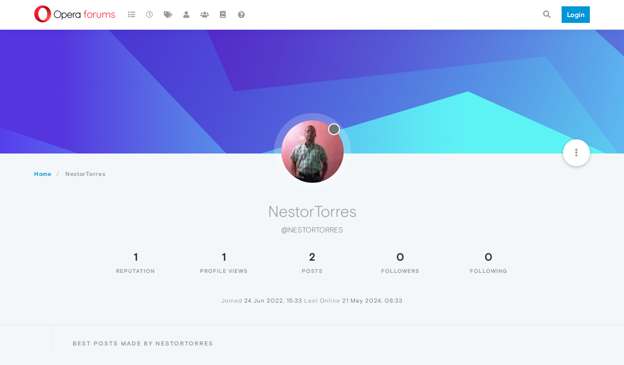

--- FILE ---
content_type: text/html; charset=utf-8
request_url: https://forums.opera.com/user/nestortorres/?
body_size: 10775
content:
<!DOCTYPE html>
<html lang="en-GB" data-dir="ltr" style="direction: ltr; --panel-offset: 50px;"  >
<head>
	<title>NestorTorres | Opera forums</title>
	<meta name="viewport" content="width&#x3D;device-width, initial-scale&#x3D;1.0" />
	<meta name="content-type" content="text/html; charset=UTF-8" />
	<meta name="apple-mobile-web-app-capable" content="yes" />
	<meta name="mobile-web-app-capable" content="yes" />
	<meta property="og:site_name" content="Opera forums" />
	<meta name="msapplication-badge" content="frequency=30; polling-uri=https://forums.opera.com/sitemap.xml" />
	<meta name="theme-color" content="#ffffff" />
	<meta name="title" content="NestorTorres" />
	<meta name="description" />
	<meta property="og:title" content="NestorTorres" />
	<meta property="og:description" />
	<meta property="og:image" content="https://www.gravatar.com/avatar/64810fbb2c6f5e6c899138d9cbb60ace?size=192&d=mm" />
	<meta property="og:image:url" content="https://www.gravatar.com/avatar/64810fbb2c6f5e6c899138d9cbb60ace?size=192&d=mm" />
	<meta property="og:image" content="https://forums.opera.com/assets/uploads/system/og-image.png" />
	<meta property="og:image:url" content="https://forums.opera.com/assets/uploads/system/og-image.png" />
	<meta property="og:image:width" content="192" />
	<meta property="og:image:height" content="192" />
	<meta property="og:url" content="https://forums.opera.com/user/nestortorres/?" />
	
	<link rel="stylesheet" type="text/css" href="/assets/client.css?v=fbknpfpme90" />
	<link rel="icon" type="image/x-icon" href="/assets/uploads/system/favicon.ico?v&#x3D;fbknpfpme90" />
	<link rel="manifest" href="/manifest.webmanifest" crossorigin="use-credentials" />
	<link rel="search" type="application/opensearchdescription+xml" title="Opera forums" href="/osd.xml" />
	<link rel="apple-touch-icon" href="/assets/uploads/system/touchicon-orig.png" />
	<link rel="icon" sizes="36x36" href="/assets/uploads/system/touchicon-36.png" />
	<link rel="icon" sizes="48x48" href="/assets/uploads/system/touchicon-48.png" />
	<link rel="icon" sizes="72x72" href="/assets/uploads/system/touchicon-72.png" />
	<link rel="icon" sizes="96x96" href="/assets/uploads/system/touchicon-96.png" />
	<link rel="icon" sizes="144x144" href="/assets/uploads/system/touchicon-144.png" />
	<link rel="icon" sizes="192x192" href="/assets/uploads/system/touchicon-192.png" />
	<link rel="prefetch" href="/assets/src/modules/composer.js?v&#x3D;fbknpfpme90" />
	<link rel="prefetch" href="/assets/src/modules/composer/uploads.js?v&#x3D;fbknpfpme90" />
	<link rel="prefetch" href="/assets/src/modules/composer/drafts.js?v&#x3D;fbknpfpme90" />
	<link rel="prefetch" href="/assets/src/modules/composer/tags.js?v&#x3D;fbknpfpme90" />
	<link rel="prefetch" href="/assets/src/modules/composer/categoryList.js?v&#x3D;fbknpfpme90" />
	<link rel="prefetch" href="/assets/src/modules/composer/resize.js?v&#x3D;fbknpfpme90" />
	<link rel="prefetch" href="/assets/src/modules/composer/autocomplete.js?v&#x3D;fbknpfpme90" />
	<link rel="prefetch" href="/assets/templates/composer.tpl?v&#x3D;fbknpfpme90" />
	<link rel="prefetch" href="/assets/language/en-GB/topic.json?v&#x3D;fbknpfpme90" />
	<link rel="prefetch" href="/assets/language/en-GB/modules.json?v&#x3D;fbknpfpme90" />
	<link rel="prefetch" href="/assets/language/en-GB/tags.json?v&#x3D;fbknpfpme90" />
	<link rel="prefetch stylesheet" href="/assets/plugins/nodebb-plugin-markdown/themes/default.min.css" />
	<link rel="prefetch" href="/assets/language/en-GB/markdown.json?v&#x3D;fbknpfpme90" />
	<link rel="prefetch" href="/assets/src/modules/highlight.js" />
	<link rel="stylesheet" href="https://forums.opera.com/assets/plugins/nodebb-plugin-emoji/emoji/styles.css?v&#x3D;fbknpfpme90" />
	

	<script>
		var config = JSON.parse('{"relative_path":"","upload_url":"/assets/uploads","asset_base_url":"/assets","assetBaseUrl":"/assets","siteTitle":"Opera forums","browserTitle":"Opera forums","titleLayout":"&#123;pageTitle&#125; | &#123;browserTitle&#125;","showSiteTitle":true,"maintenanceMode":false,"minimumTitleLength":4,"maximumTitleLength":255,"minimumPostLength":4,"maximumPostLength":4999,"minimumTagsPerTopic":0,"maximumTagsPerTopic":5,"minimumTagLength":3,"maximumTagLength":15,"undoTimeout":10000,"useOutgoingLinksPage":false,"allowGuestHandles":false,"allowTopicsThumbnail":false,"usePagination":false,"disableChat":false,"disableChatMessageEditing":false,"maximumChatMessageLength":1000,"socketioTransports":["polling","websocket"],"socketioOrigins":"https://forums.opera.com:*","websocketAddress":"","maxReconnectionAttempts":5,"reconnectionDelay":1500,"topicsPerPage":20,"postsPerPage":20,"maximumFileSize":2048,"theme:id":"nodebb-theme-opera","theme:src":"","defaultLang":"en-GB","userLang":"en-GB","loggedIn":false,"uid":-1,"cache-buster":"v=fbknpfpme90","topicPostSort":"oldest_to_newest","categoryTopicSort":"newest_to_oldest","csrf_token":false,"searchEnabled":true,"searchDefaultInQuick":"titles","bootswatchSkin":"","enablePostHistory":true,"timeagoCutoff":30,"timeagoCodes":["af","am","ar","az-short","az","be","bg","bs","ca","cs","cy","da","de-short","de","dv","el","en-short","en","es-short","es","et","eu","fa-short","fa","fi","fr-short","fr","gl","he","hr","hu","hy","id","is","it-short","it","ja","jv","ko","ky","lt","lv","mk","nl","no","pl","pt-br-short","pt-br","pt-short","pt","ro","rs","ru","rw","si","sk","sl","sq","sr","sv","th","tr-short","tr","uk","ur","uz","vi","zh-CN","zh-TW"],"cookies":{"enabled":false,"message":"[[global:cookies.message]]","dismiss":"[[global:cookies.accept]]","link":"[[global:cookies.learn_more]]","link_url":"https:&#x2F;&#x2F;www.cookiesandyou.com"},"thumbs":{"size":512},"iconBackgrounds":["#f44336","#e91e63","#9c27b0","#673ab7","#3f51b5","#2196f3","#009688","#1b5e20","#33691e","#827717","#e65100","#ff5722","#795548","#607d8b"],"emailPrompt":1,"useragent":{"isYaBrowser":false,"isAuthoritative":true,"isMobile":false,"isMobileNative":false,"isTablet":false,"isiPad":false,"isiPod":false,"isiPhone":false,"isiPhoneNative":false,"isAndroid":false,"isAndroidNative":false,"isBlackberry":false,"isOpera":false,"isIE":false,"isEdge":false,"isIECompatibilityMode":false,"isSafari":false,"isFirefox":false,"isWebkit":false,"isChrome":true,"isKonqueror":false,"isOmniWeb":false,"isSeaMonkey":false,"isFlock":false,"isAmaya":false,"isPhantomJS":false,"isEpiphany":false,"isDesktop":true,"isWindows":false,"isLinux":false,"isLinux64":false,"isMac":true,"isChromeOS":false,"isBada":false,"isSamsung":false,"isRaspberry":false,"isBot":false,"isCurl":false,"isAndroidTablet":false,"isWinJs":false,"isKindleFire":false,"isSilk":false,"isCaptive":false,"isSmartTV":false,"isUC":false,"isFacebook":false,"isAlamoFire":false,"isElectron":false,"silkAccelerated":false,"browser":"Chrome","version":"131.0.0.0","os":"OS X","platform":"Apple Mac","geoIp":{},"source":"Mozilla/5.0 (Macintosh; Intel Mac OS X 10_15_7) AppleWebKit/537.36 (KHTML, like Gecko) Chrome/131.0.0.0 Safari/537.36; ClaudeBot/1.0; +claudebot@anthropic.com)","isWechat":false},"acpLang":"en-GB","topicSearchEnabled":false,"hideSubCategories":false,"hideCategoryLastPost":false,"enableQuickReply":false,"composer-default":{},"markdown":{"highlight":1,"highlightLinesLanguageList":[""],"theme":"default.min.css","defaultHighlightLanguage":""},"opera":{"authValidateEmailURL":"https://auth.opera.com/account/edit-profile"},"google-analytics":{"id":"UA-4118503-39","displayFeatures":"off"},"emojiCustomFirst":false}');
		var app = {
			user: JSON.parse('{"uid":0,"username":"Guest","displayname":"Guest","userslug":"","fullname":"Guest","email":"","icon:text":"?","icon:bgColor":"#aaa","groupTitle":"","groupTitleArray":[],"status":"offline","reputation":0,"email:confirmed":false,"unreadData":{"":{},"new":{},"watched":{},"unreplied":{}},"isAdmin":false,"isGlobalMod":false,"isMod":false,"privileges":{"chat":false,"upload:post:image":false,"upload:post:file":false,"signature":false,"invite":false,"group:create":false,"search:content":false,"search:users":false,"search:tags":false,"view:users":true,"view:tags":true,"view:groups":true,"local:login":false,"ban":false,"mute":false,"view:users:info":false},"timeagoCode":"en","offline":true,"isEmailConfirmSent":false}')
		};
	</script>

	
	
</head>

<body class="page-user page-user-nestortorres page-status-200 theme-opera user-guest skin-noskin">
	<nav id="menu" class="slideout-menu hidden">
		<section class="menu-section" data-section="navigation">
	<ul class="menu-section-list"></ul>
</section>


	</nav>
	<nav id="chats-menu" class="slideout-menu hidden">
		
	</nav>

	<main id="panel" class="slideout-panel">
		<nav class="navbar navbar-default navbar-fixed-top header" id="header-menu" component="navbar">
			<div class="container">
							<div class="navbar-header">
				<button type="button" class="navbar-toggle pull-left" id="mobile-menu">
					<i class="fa fa-lg fa-fw fa-bars unread-count" data-content="0" data-unread-url="/unread"></i>
				</button>
				

				
				<div class="navbar-search visible-xs pull-right">
					<form action="/search" method="GET">
						<button type="button" class="btn btn-link"><i class="fa fa-lg fa-fw fa-search" title="Search"></i></button>
						<input autocomplete="off" type="text" class="form-control hidden" name="term" placeholder="Search"/>
						<button class="btn btn-primary hidden" type="submit"></button>
						<input type="text" class="hidden" name="in" value="titles" />
					</form>
					<div class="quick-search-container hidden">
						<div class="quick-search-results-container"></div>
					</div>
				</div>
				

				<a class="forum-logo-wrapper" href="/">
					<img alt="" class="forum-logo" src="/plugins/nodebb-theme-opera/static/logo@2x.png" />
				</a>

				<div component="navbar/title" class="visible-xs hidden">
					<span></span>
				</div>
			</div>

			<div id="nav-dropdown" class="hidden-xs">
				
				
				<ul id="logged-out-menu" class="nav navbar-nav navbar-right">
					<li class="login">
						<a class="operaLoginButton" href="/auth/opera?return_path=%2Fuser%2Fnestortorres%2F%3F" data-base-href="/auth/opera" rel="nofollow" target="_top">
							<span class="btn btn-primary">Login</span>
						</a>
					</li>
				</ul>
				
				
				<ul class="nav navbar-nav navbar-right">
					<li>
						<form id="search-form" class="navbar-form clearfix hidden-xs" role="search" method="GET">
							<button id="search-button" type="button" class="btn btn-link"><i class="fa fa-search fa-fw" title="Search"></i></button>
							<div class="hidden" id="search-fields">
								<div class="form-group">
									<input autocomplete="off" type="text" class="form-control" placeholder="Search" name="query" value="">
									<a href="#"><i class="fa fa-gears fa-fw advanced-search-link"></i></a>
								</div>
								<button type="submit" class="btn btn-default hide">Search</button>
							</div>
						</form>
						<div id="quick-search-container" class="quick-search-container hidden">
							<div class="checkbox filter-category">
								<label>
									<input type="checkbox" checked><span class="name"></span>
								</label>
							</div>
							<div class="text-center loading-indicator"><i class="fa fa-spinner fa-spin"></i></div>
							<div class="quick-search-results-container"></div>
						</div>
					</li>
					<li class="visible-xs" id="search-menu">
						<a href="/search">
							<i class="fa fa-search fa-fw"></i> Search
						</a>
					</li>
				</ul>
				

				<ul class="nav navbar-nav navbar-right hidden-xs">
					<li>
						<a href="#" id="reconnect" class="hide" title="Looks like your connection to Opera forums was lost, please wait while we try to reconnect.">
							<i class="fa fa-check"></i>
						</a>
					</li>
				</ul>

				<ul id="main-nav" class="nav navbar-nav">
					
					
					<li class="">
						<a title="Categories" class="navigation-link "
						 href="&#x2F;categories" >
							
							<i class="fa fa-fw fa-list" data-content=""></i>
							
							
							<span class="visible-xs-inline">Categories</span>
							
							
						</a>
						
					</li>
					
					
					
					<li class="">
						<a title="Recent" class="navigation-link "
						 href="&#x2F;recent" >
							
							<i class="fa fa-fw fa-clock-o" data-content=""></i>
							
							
							<span class="visible-xs-inline">Recent</span>
							
							
						</a>
						
					</li>
					
					
					
					<li class="">
						<a title="Tags" class="navigation-link "
						 href="&#x2F;tags" >
							
							<i class="fa fa-fw fa-tags" data-content=""></i>
							
							
							<span class="visible-xs-inline">Tags</span>
							
							
						</a>
						
					</li>
					
					
					
					<li class="">
						<a title="Users" class="navigation-link "
						 href="&#x2F;users" >
							
							<i class="fa fa-fw fa-user" data-content=""></i>
							
							
							<span class="visible-xs-inline">Users</span>
							
							
						</a>
						
					</li>
					
					
					
					<li class="">
						<a title="Groups" class="navigation-link "
						 href="&#x2F;groups" >
							
							<i class="fa fa-fw fa-group" data-content=""></i>
							
							
							<span class="visible-xs-inline">Groups</span>
							
							
						</a>
						
					</li>
					
					
					
					<li class="">
						<a title="Rules" class="navigation-link "
						 href="&#x2F;rules" >
							
							<i class="fa fa-fw fa-book" data-content=""></i>
							
							
							<span class="visible-xs-inline">Rules</span>
							
							
						</a>
						
					</li>
					
					
					
					<li class="">
						<a title="Help" class="navigation-link "
						 href="&#x2F;help" >
							
							<i class="fa fa-fw fa-question-circle" data-content=""></i>
							
							
							<span class="visible-xs-inline">Help</span>
							
							
						</a>
						
					</li>
					
					
				</ul>

				
			</div>

			</div>
		</nav>

		
		<div class="container" id="download-opera">
			<div class="get-opera">
    <div class="get-opera-closer">
        <svg width="24px" height="24px" viewBox="0 0 30 30" version="1.1" xmlns="http://www.w3.org/2000/svg"
             xmlns:xlink="http://www.w3.org/1999/xlink">
            <circle id="oval" fill="#fff" cx="15" cy="15" r="9"></circle>
            <path d="M19.5146932,11 L11,19.5146932" id="line-1" stroke="#452eb7" stroke-width="2"></path>
            <path d="M19.5146932,19.5146932 L11,11" id="line-2" stroke="#452eb7" stroke-width="2"></path>
        </svg>
    </div>
    <p class="get-opera-title">
        <strong>Do more on the web, with a fast and secure browser!</strong>
    </p>
    <p class="get-opera-element">Download Opera browser with:</p>
    <ul class="get-opera-features-list">
        <li class="get-opera-features-list--adblocker">built-in ad blocker</li>
        <li class="get-opera-features-list--battery-saver">battery saver</li>
        <li class="get-opera-features-list--free-vpn">free VPN</li>
    </ul>
    <a class="get-opera-btn os-default"
       href="https://www.opera.com/computer"
       data-query-params="utm_campaign=forums_banner&amp;utm_medium=ip&amp;utm_source=forums_opera_com">Download
        Opera</a>
</div>

		</div>
		

		<div class="container" id="content">
		<noscript>
    <div class="alert alert-danger">
        <p>
            Your browser does not seem to support JavaScript. As a result, your viewing experience will be diminished, and you have been placed in <strong>read-only mode</strong>.
        </p>
        <p>
            Please download a browser that supports JavaScript, or enable it if it's disabled (i.e. NoScript).
        </p>
    </div>
</noscript>
		
<div class="account">
	
<ol class="breadcrumb" itemscope="itemscope" itemprop="breadcrumb" itemtype="http://schema.org/BreadcrumbList">
	
	<li itemscope="itemscope" itemprop="itemListElement" itemtype="http://schema.org/ListItem" >
		<meta itemprop="position" content="0" />
		<a href="/" itemprop="item">
			<span itemprop="name">
				Home
				
			</span>
		</a>
	</li>
	
	<li component="breadcrumb/current" itemscope="itemscope" itemprop="itemListElement" itemtype="http://schema.org/ListItem" class="active">
		<meta itemprop="position" content="1" />
		
			<span itemprop="name">
				NestorTorres
				
				
				
				
			</span>
		
	</li>
	
</ol>



<div data-widget-area="header">
	
</div>

<div class="cover" component="account/cover" style="background-image: url(/assets/images/cover-default.svg); background-position: 50% 50%;">
	<div class="avatar-wrapper" data-uid="421643">
		
		<img src="https://www.gravatar.com/avatar/64810fbb2c6f5e6c899138d9cbb60ace?size=192&d=mm" class="avatar avatar-xl avatar-rounded" />
		
		<i component="user/status" class="fa fa-circle status offline" title="Offline"></i>

		
	</div>

	<div class="container">
		<div class="btn-group account-fab bottom-sheet">
	<button type="button" class="fab dropdown-toggle" data-toggle="dropdown" aria-haspopup="true" aria-expanded="false">
		<i class="fa fa-ellipsis-v"></i>
	</button>
	<ul class="dropdown-menu dropdown-menu-right">
		
		<li>
			<a href="/user/nestortorres" class="inline-block" id="profile">Profile</a>
		</li>
		

		
		
		
		
		
		

		<li role="separator" class="divider"></li>
		<li><a href="/user/nestortorres/following">Following <span class="badge badge-default pull-right formatted-number" title="0">0</span></a></li>
		<li><a href="/user/nestortorres/followers">Followers <span class="badge badge-default pull-right formatted-number" title="0">0</span></a></li>
		
		<li role="separator" class="divider"></li>
		<li><a href="/user/nestortorres/topics">Topics <span class="badge badge-default pull-right formatted-number" title="0">0</span></a></li>
		<li><a href="/user/nestortorres/posts">Posts <span class="badge badge-default pull-right formatted-number" title="2">2</span></a></li>
		
		<li><a href="/user/nestortorres/best">Best <span class="badge badge-default pull-right formatted-number" title="1">1</span></a></li>
		<li><a href="/user/nestortorres/controversial">Controversial <span class="badge badge-default pull-right formatted-number" title="0">0</span></a></li>
		
		<li><a href="/user/nestortorres/groups">Groups <span class="badge badge-default pull-right formatted-number" title="0">0</span></a></li>

		

		
	</ul>
</div>


		
		
		
	</div>
</div>


	<div class="profile row">
		<h1 class="fullname">NestorTorres</h1>
		<h2 class="username">@NestorTorres</h2>
		

		

		

		<div class="account-stats">
			
			<div class="stat">
				<div class="human-readable-number" title="1">1</div>
				<span class="stat-label">Reputation</span>
			</div>
			

			<div class="stat">
				<div class="human-readable-number" title="1">1</div>
				<span class="stat-label">Profile views</span>
			</div>

			<div class="stat">
				<div><a class="human-readable-number" title="2" href="/user/nestortorres/posts">2</a></div>
				<span class="stat-label">Posts</span>
			</div>

			<div class="stat">
				<div><a class="human-readable-number" title="0" href="/user/nestortorres/followers">0</a></div>
				<span class="stat-label">Followers</span>
			</div>

			<div class="stat">
				<div><a class="human-readable-number" title="0" href="/user/nestortorres/following">0</a></div>
				<span class="stat-label">Following</span>
			</div>
		</div>

		<div class="text-center profile-meta">
			<span>Joined</span>
			<strong class="timeago" title="2022-06-24T15:33:08.455Z"></strong>

			<span>Last Online</span>
			<strong class="timeago" title="2024-05-21T08:33:53.062Z"></strong><br />

			

			

			

			
		</div>
	</div>

	<div class="absolute-hr"></div>
	<hr />

	<div class="row">
		<div class="col-xs-12 account-block hidden">
			<div class="account-picture-block text-center">
				<span>
					<span class="account-username"> NestorTorres</span>
				</span>

				
				<a component="account/unfollow" href="#" class="btn btn-default hide">Unfollow</a>
				<a component="account/follow" href="#" class="btn btn-primary">Follow</a>
				
			</div>
		</div>
	</div>

	

	

	<div class="row user-posts">
		
		<div class="col-lg-12 col-xs-12">
			<h1 class="section-title">Best posts made by NestorTorres</h1>

			<div class="topic">
				<ul component="posts" class="posts-list">
				
				<li component="post" class="posts-list-item " data-pid="284016" data-uid="421643">
	<div class="post-body">
		<div class="post-info">
			<a href="/user/nestortorres"><img class="avatar user-img not-responsive avatar-md avatar-rounded" alt="NestorTorres" title="NestorTorres" data-uid="421643" loading="lazy" component="avatar/picture" src="https://www.gravatar.com/avatar/64810fbb2c6f5e6c899138d9cbb60ace?size=192&d=mm" style="" /></a>

			<div class="post-author">
				<a href="/user/nestortorres">NestorTorres</a>
				<span class="timeago" title="2022-06-24T17:24:15.506Z"></span>
			</div>
		</div>

		<a class="topic-title" href="/post/284016">
			RE: GX Calculator
		</a>

		<div component="post/content" class="content">
        <p dir="auto">a question, how can I get a cube root in this calculator?</p>

		</div>

	</div>
	<a class="topic-category" href="/category/23/opera-add-ons">
				<span class="fa-stack fa-lg">
					<i style="color: #f2f2f2;" class="fa fa-circle fa-stack-2x"></i>
					<i style="color: #b03074" class="fa fa-puzzle-piece fa-stack-1x"></i>
				</span>
		<small>Opera add-ons</small>
	</a>
</li>

				
				</ul>
			</div>
		</div>
		
		
		<div class="col-lg-12 col-xs-12">
			<h1 class="section-title">Latest posts made by NestorTorres</h1>

			<div class="topic">
				<ul component="posts" class="posts-list">
				
				<li component="post" class="posts-list-item " data-pid="285023" data-uid="421643">
	<div class="post-body">
		<div class="post-info">
			<a href="/user/nestortorres"><img class="avatar user-img not-responsive avatar-md avatar-rounded" alt="NestorTorres" title="NestorTorres" data-uid="421643" loading="lazy" component="avatar/picture" src="https://www.gravatar.com/avatar/64810fbb2c6f5e6c899138d9cbb60ace?size=192&d=mm" style="" /></a>

			<div class="post-author">
				<a href="/user/nestortorres">NestorTorres</a>
				<span class="timeago" title="2022-07-10T15:22:08.239Z"></span>
			</div>
		</div>

		<a class="topic-title" href="/post/285023">
			RE: Pacman
		</a>

		<div component="post/content" class="content">
        <p dir="auto"><img src="/assets/uploads/files/1657466521868-6c7f1d87006292937e354b1ae123b1a7.png" alt="6c7f1d87006292937e354b1ae123b1a7.png" class=" img-responsive img-markdown" /></p>

		</div>

	</div>
	<a class="topic-category" href="/category/23/opera-add-ons">
				<span class="fa-stack fa-lg">
					<i style="color: #f2f2f2;" class="fa fa-circle fa-stack-2x"></i>
					<i style="color: #b03074" class="fa fa-puzzle-piece fa-stack-1x"></i>
				</span>
		<small>Opera add-ons</small>
	</a>
</li>

				
				<li component="post" class="posts-list-item " data-pid="284016" data-uid="421643">
	<div class="post-body">
		<div class="post-info">
			<a href="/user/nestortorres"><img class="avatar user-img not-responsive avatar-md avatar-rounded" alt="NestorTorres" title="NestorTorres" data-uid="421643" loading="lazy" component="avatar/picture" src="https://www.gravatar.com/avatar/64810fbb2c6f5e6c899138d9cbb60ace?size=192&d=mm" style="" /></a>

			<div class="post-author">
				<a href="/user/nestortorres">NestorTorres</a>
				<span class="timeago" title="2022-06-24T17:24:15.506Z"></span>
			</div>
		</div>

		<a class="topic-title" href="/post/284016">
			RE: GX Calculator
		</a>

		<div component="post/content" class="content">
        <p dir="auto">a question, how can I get a cube root in this calculator?</p>

		</div>

	</div>
	<a class="topic-category" href="/category/23/opera-add-ons">
				<span class="fa-stack fa-lg">
					<i style="color: #f2f2f2;" class="fa fa-circle fa-stack-2x"></i>
					<i style="color: #b03074" class="fa fa-puzzle-piece fa-stack-1x"></i>
				</span>
		<small>Opera add-ons</small>
	</a>
</li>

				
				</ul>
			</div>
		</div>
		
	</div>

	<div id="user-action-alert" class="alert alert-success hide"></div>
</div>
<script id="ajaxify-data" type="application/json">{"uid":421643,"username":"NestorTorres","userslug":"nestortorres","email":"","email:confirmed":true,"joindate":1656084788455,"lastonline":1716280433062,"picture":"https://www.gravatar.com/avatar/64810fbb2c6f5e6c899138d9cbb60ace?size=192&d=mm","icon:bgColor":"#f44336","fullname":"","location":"","birthday":"","website":"","aboutme":"","signature":"","uploadedpicture":null,"profileviews":1,"reputation":1,"postcount":2,"topiccount":0,"lastposttime":1657466528239,"banned":false,"banned:expire":0,"status":"offline","flags":null,"followerCount":0,"followingCount":0,"cover:url":"/assets/images/cover-default.svg","cover:position":"50% 50%","groupTitle":null,"mutedUntil":0,"mutedReason":null,"displayname":"NestorTorres","groupTitleArray":[],"icon:text":"N","joindateISO":"2022-06-24T15:33:08.455Z","lastonlineISO":"2024-05-21T08:33:53.062Z","banned_until":0,"banned_until_readable":"Not Banned","aboutmeParsed":"","age":0,"emailClass":"hide","moderationNote":"","isBlocked":false,"yourid":-1,"theirid":421643,"isTargetAdmin":false,"isAdmin":false,"isGlobalModerator":false,"isModerator":false,"isAdminOrGlobalModerator":false,"isAdminOrGlobalModeratorOrModerator":false,"isSelfOrAdminOrGlobalModerator":false,"canEdit":false,"canBan":false,"canMute":false,"canFlag":false,"canChangePassword":false,"isSelf":false,"isFollowing":false,"hasPrivateChat":0,"showHidden":false,"groups":[],"disableSignatures":false,"reputation:disabled":false,"downvote:disabled":false,"profile_links":[],"sso":[],"muted":false,"websiteLink":"http://","websiteName":"","username:disableEdit":1,"email:disableEdit":1,"blocksCount":0,"counts":{"posts":2,"best":1,"controversial":0,"topics":0,"groups":0,"following":0,"followers":0},"posts":[{"pid":285023,"tid":53028,"content":"<p dir=\"auto\"><img src=\"/assets/uploads/files/1657466521868-6c7f1d87006292937e354b1ae123b1a7.png\" alt=\"6c7f1d87006292937e354b1ae123b1a7.png\" class=\" img-responsive img-markdown\" /><\/p>\n","uid":421643,"timestamp":1657466528239,"deleted":false,"upvotes":0,"downvotes":0,"replies":0,"votes":0,"timestampISO":"2022-07-10T15:22:08.239Z","user":{"uid":421643,"username":"NestorTorres","userslug":"nestortorres","picture":"https://www.gravatar.com/avatar/64810fbb2c6f5e6c899138d9cbb60ace?size=192&d=mm","status":"offline","displayname":"NestorTorres","icon:text":"N","icon:bgColor":"#f44336"},"topic":{"uid":218246,"tid":53028,"title":"Pacman","cid":23,"tags":[{"value":"extension","valueEscaped":"extension","valueEncoded":"extension","class":"extension"},{"value":"comments","valueEscaped":"comments","valueEncoded":"comments","class":"comments"}],"slug":"53028/pacman","deleted":0,"scheduled":false,"postcount":70,"mainPid":269259,"teaserPid":386773,"timestamp":1638906080842,"titleRaw":"Pacman","timestampISO":"2021-12-07T19:41:20.842Z"},"category":{"cid":23,"name":"Opera add-ons","icon":"fa-puzzle-piece","slug":"23/opera-add-ons","parentCid":7,"bgColor":"#b03074","color":"#ffffff","backgroundImage":null,"imageClass":"cover"},"isMainPost":false},{"pid":284016,"tid":45136,"content":"<p dir=\"auto\">a question, how can I get a cube root in this calculator?<\/p>\n","uid":421643,"timestamp":1656091455506,"deleted":false,"upvotes":1,"downvotes":0,"replies":1,"votes":1,"timestampISO":"2022-06-24T17:24:15.506Z","user":{"uid":421643,"username":"NestorTorres","userslug":"nestortorres","picture":"https://www.gravatar.com/avatar/64810fbb2c6f5e6c899138d9cbb60ace?size=192&d=mm","status":"offline","displayname":"NestorTorres","icon:text":"N","icon:bgColor":"#f44336"},"topic":{"uid":218246,"tid":45136,"title":"GX Calculator","cid":23,"tags":[{"value":"extension","valueEscaped":"extension","valueEncoded":"extension","class":"extension"},{"value":"comments","valueEscaped":"comments","valueEncoded":"comments","class":"comments"}],"slug":"45136/gx-calculator","deleted":0,"scheduled":false,"postcount":131,"mainPid":233602,"teaserPid":392418,"timestamp":1605631860890,"titleRaw":"GX Calculator","timestampISO":"2020-11-17T16:51:00.890Z"},"category":{"cid":23,"name":"Opera add-ons","icon":"fa-puzzle-piece","slug":"23/opera-add-ons","parentCid":7,"bgColor":"#b03074","color":"#ffffff","backgroundImage":null,"imageClass":"cover"},"isMainPost":false}],"latestPosts":[{"pid":285023,"tid":53028,"content":"<p dir=\"auto\"><img src=\"/assets/uploads/files/1657466521868-6c7f1d87006292937e354b1ae123b1a7.png\" alt=\"6c7f1d87006292937e354b1ae123b1a7.png\" class=\" img-responsive img-markdown\" /><\/p>\n","uid":421643,"timestamp":1657466528239,"deleted":false,"upvotes":0,"downvotes":0,"replies":0,"votes":0,"timestampISO":"2022-07-10T15:22:08.239Z","user":{"uid":421643,"username":"NestorTorres","userslug":"nestortorres","picture":"https://www.gravatar.com/avatar/64810fbb2c6f5e6c899138d9cbb60ace?size=192&d=mm","status":"offline","displayname":"NestorTorres","icon:text":"N","icon:bgColor":"#f44336"},"topic":{"uid":218246,"tid":53028,"title":"Pacman","cid":23,"tags":[{"value":"extension","valueEscaped":"extension","valueEncoded":"extension","class":"extension"},{"value":"comments","valueEscaped":"comments","valueEncoded":"comments","class":"comments"}],"slug":"53028/pacman","deleted":0,"scheduled":false,"postcount":70,"mainPid":269259,"teaserPid":386773,"timestamp":1638906080842,"titleRaw":"Pacman","timestampISO":"2021-12-07T19:41:20.842Z"},"category":{"cid":23,"name":"Opera add-ons","icon":"fa-puzzle-piece","slug":"23/opera-add-ons","parentCid":7,"bgColor":"#b03074","color":"#ffffff","backgroundImage":null,"imageClass":"cover"},"isMainPost":false},{"pid":284016,"tid":45136,"content":"<p dir=\"auto\">a question, how can I get a cube root in this calculator?<\/p>\n","uid":421643,"timestamp":1656091455506,"deleted":false,"upvotes":1,"downvotes":0,"replies":1,"votes":1,"timestampISO":"2022-06-24T17:24:15.506Z","user":{"uid":421643,"username":"NestorTorres","userslug":"nestortorres","picture":"https://www.gravatar.com/avatar/64810fbb2c6f5e6c899138d9cbb60ace?size=192&d=mm","status":"offline","displayname":"NestorTorres","icon:text":"N","icon:bgColor":"#f44336"},"topic":{"uid":218246,"tid":45136,"title":"GX Calculator","cid":23,"tags":[{"value":"extension","valueEscaped":"extension","valueEncoded":"extension","class":"extension"},{"value":"comments","valueEscaped":"comments","valueEncoded":"comments","class":"comments"}],"slug":"45136/gx-calculator","deleted":0,"scheduled":false,"postcount":131,"mainPid":233602,"teaserPid":392418,"timestamp":1605631860890,"titleRaw":"GX Calculator","timestampISO":"2020-11-17T16:51:00.890Z"},"category":{"cid":23,"name":"Opera add-ons","icon":"fa-puzzle-piece","slug":"23/opera-add-ons","parentCid":7,"bgColor":"#b03074","color":"#ffffff","backgroundImage":null,"imageClass":"cover"},"isMainPost":false}],"bestPosts":[{"pid":284016,"tid":45136,"content":"<p dir=\"auto\">a question, how can I get a cube root in this calculator?<\/p>\n","uid":421643,"timestamp":1656091455506,"deleted":false,"upvotes":1,"downvotes":0,"replies":1,"votes":1,"timestampISO":"2022-06-24T17:24:15.506Z","user":{"uid":421643,"username":"NestorTorres","userslug":"nestortorres","picture":"https://www.gravatar.com/avatar/64810fbb2c6f5e6c899138d9cbb60ace?size=192&d=mm","status":"offline","displayname":"NestorTorres","icon:text":"N","icon:bgColor":"#f44336"},"topic":{"uid":218246,"tid":45136,"title":"GX Calculator","cid":23,"tags":[{"value":"extension","valueEscaped":"extension","valueEncoded":"extension","class":"extension"},{"value":"comments","valueEscaped":"comments","valueEncoded":"comments","class":"comments"}],"slug":"45136/gx-calculator","deleted":0,"scheduled":false,"postcount":131,"mainPid":233602,"teaserPid":392418,"timestamp":1605631860890,"titleRaw":"GX Calculator","timestampISO":"2020-11-17T16:51:00.890Z"},"category":{"cid":23,"name":"Opera add-ons","icon":"fa-puzzle-piece","slug":"23/opera-add-ons","parentCid":7,"bgColor":"#b03074","color":"#ffffff","backgroundImage":null,"imageClass":"cover"},"isMainPost":false}],"breadcrumbs":[{"text":"[[global:home]]","url":"/"},{"text":"NestorTorres"}],"title":"NestorTorres","allowCoverPicture":true,"selectedGroup":[],"loggedIn":false,"relative_path":"","template":{"name":"account/profile","account/profile":true},"url":"/user/nestortorres/","bodyClass":"page-user page-user-nestortorres page-status-200 theme-opera user-guest","returnPath":"%2Fuser%2Fnestortorres%2F%3F","_header":{"tags":{"meta":[{"name":"viewport","content":"width&#x3D;device-width, initial-scale&#x3D;1.0"},{"name":"content-type","content":"text/html; charset=UTF-8","noEscape":true},{"name":"apple-mobile-web-app-capable","content":"yes"},{"name":"mobile-web-app-capable","content":"yes"},{"property":"og:site_name","content":"Opera forums"},{"name":"msapplication-badge","content":"frequency=30; polling-uri=https://forums.opera.com/sitemap.xml","noEscape":true},{"name":"theme-color","content":"#ffffff"},{"name":"title","content":"NestorTorres","noEscape":true},{"name":"description","content":""},{"property":"og:title","content":"NestorTorres","noEscape":true},{"property":"og:description","content":""},{"property":"og:image","content":"https://www.gravatar.com/avatar/64810fbb2c6f5e6c899138d9cbb60ace?size=192&d=mm","noEscape":true},{"property":"og:image:url","content":"https://www.gravatar.com/avatar/64810fbb2c6f5e6c899138d9cbb60ace?size=192&d=mm","noEscape":true},{"property":"og:image","content":"https://forums.opera.com/assets/uploads/system/og-image.png","noEscape":true},{"property":"og:image:url","content":"https://forums.opera.com/assets/uploads/system/og-image.png","noEscape":true},{"property":"og:image:width","content":"192"},{"property":"og:image:height","content":"192"},{"content":"https://forums.opera.com/user/nestortorres/?","property":"og:url"}],"link":[{"rel":"icon","type":"image/x-icon","href":"/assets/uploads/system/favicon.ico?v&#x3D;fbknpfpme90"},{"rel":"manifest","href":"/manifest.webmanifest","crossorigin":"use-credentials"},{"rel":"search","type":"application/opensearchdescription+xml","title":"Opera forums","href":"/osd.xml"},{"rel":"apple-touch-icon","href":"/assets/uploads/system/touchicon-orig.png"},{"rel":"icon","sizes":"36x36","href":"/assets/uploads/system/touchicon-36.png"},{"rel":"icon","sizes":"48x48","href":"/assets/uploads/system/touchicon-48.png"},{"rel":"icon","sizes":"72x72","href":"/assets/uploads/system/touchicon-72.png"},{"rel":"icon","sizes":"96x96","href":"/assets/uploads/system/touchicon-96.png"},{"rel":"icon","sizes":"144x144","href":"/assets/uploads/system/touchicon-144.png"},{"rel":"icon","sizes":"192x192","href":"/assets/uploads/system/touchicon-192.png"},{"rel":"prefetch","href":"/assets/src/modules/composer.js?v&#x3D;fbknpfpme90"},{"rel":"prefetch","href":"/assets/src/modules/composer/uploads.js?v&#x3D;fbknpfpme90"},{"rel":"prefetch","href":"/assets/src/modules/composer/drafts.js?v&#x3D;fbknpfpme90"},{"rel":"prefetch","href":"/assets/src/modules/composer/tags.js?v&#x3D;fbknpfpme90"},{"rel":"prefetch","href":"/assets/src/modules/composer/categoryList.js?v&#x3D;fbknpfpme90"},{"rel":"prefetch","href":"/assets/src/modules/composer/resize.js?v&#x3D;fbknpfpme90"},{"rel":"prefetch","href":"/assets/src/modules/composer/autocomplete.js?v&#x3D;fbknpfpme90"},{"rel":"prefetch","href":"/assets/templates/composer.tpl?v&#x3D;fbknpfpme90"},{"rel":"prefetch","href":"/assets/language/en-GB/topic.json?v&#x3D;fbknpfpme90"},{"rel":"prefetch","href":"/assets/language/en-GB/modules.json?v&#x3D;fbknpfpme90"},{"rel":"prefetch","href":"/assets/language/en-GB/tags.json?v&#x3D;fbknpfpme90"},{"rel":"prefetch stylesheet","type":"","href":"/assets/plugins/nodebb-plugin-markdown/themes/default.min.css"},{"rel":"prefetch","href":"/assets/language/en-GB/markdown.json?v&#x3D;fbknpfpme90"},{"rel":"prefetch","href":"/assets/src/modules/highlight.js"},{"rel":"stylesheet","href":"https://forums.opera.com/assets/plugins/nodebb-plugin-emoji/emoji/styles.css?v&#x3D;fbknpfpme90"}]}},"widgets":{"header":[]}}</script>		</div><!-- /.container#content -->
	</main>
	

	<footer class="hf hf__footer">
  <div class="hf-wrapper hf__columns">
    <div>
      <input id="hf-downloads-switcher" class="hf__dd-switcher hf-hide" type="checkbox">
      <h2 class="hf__heading">
        <label class="hf__label" for="hf-downloads-switcher">Download Opera</label>
      </h2>
      <div class="hf__dd-content">
        <h3 class="hf__sub-heading"><a href="https://www.opera.com/computer">Computer browsers</a></h3>
        <ul class="hf__links">
          <li><a class="hf__link" href="https://www.opera.com/download?os=windows">Opera for Windows</a></li>
          <li><a class="hf__link" href="https://www.opera.com/download?os=mac">Opera for Mac</a></li>
          <li><a class="hf__link" href="https://www.opera.com/download?os=linux">Opera for Linux</a></li>
          <li><a class="hf__link" href="https://www.opera.com/computer/beta">Opera beta version</a></li>
          <li><a class="hf__link" href="https://www.opera.com/computer/portable">Opera USB</a></li>
        </ul>
        <h3 class="hf__sub-heading"><a href="https://www.opera.com/mobile">Mobile browsers</a></h3>
        <ul class="hf__links">
          <li><a class="hf__link" href="https://www.opera.com/mobile/operabrowser">Opera for Android</a></li>
          <li><a class="hf__link" href="https://www.opera.com/mobile/mini/android">Opera Mini</a></li>
          <li><a class="hf__link" href="https://www.opera.com/mobile/touch">Opera Touch</a></li>
          <li><a class="hf__link" href="https://www.opera.com/mobile/basic-phones">Opera for basic phones</a></li>
        </ul>
      </div>
    </div>

    <div>
      <input id="hf-services-switcher" class="hf__dd-switcher hf-hide" type="checkbox">
      <h2 class="hf__heading">
        <label class="hf__label" for="hf-services-switcher">Services</label>
      </h2>
      <div class="hf__dd-content">
        <ul class="hf__links">
          <li><a class="hf__link" href="https://addons.opera.com">Add-ons</a></li>
          <li><a class="hf__link" href="https://auth.opera.com">Opera account</a></li>
          <li><a class="hf__link" href="https://addons.opera.com/wallpapers">Wallpapers</a></li>
          <li><a class="hf__link" href="https://www.opera.com/ads">Opera Ads</a></li>
        </ul>
      </div>
    </div>

    <div>
      <input id="hf-help-switcher" class="hf__dd-switcher hf-hide" type="checkbox">
      <h2 class="hf__heading">
        <label class="hf__label" for="hf-help-switcher">Help</label>
      </h2>
      <div class="hf__dd-content">
        <ul class="hf__links">
          <li><a class="hf__link" href="https://www.opera.com/help">Help &amp; support</a></li>
          <li><a class="hf__link" href="https://blogs.opera.com">Opera blogs</a></li>
          <li><a class="hf__link" href="https://forums.opera.com">Opera forums</a></li>
          <li><a class="hf__link" href="https://dev.opera.com/">Dev.Opera</a></li>
        </ul>
      </div>
    </div>

    <div>
      <input id="hf-legal-switcher" class="hf__dd-switcher hf-hide" type="checkbox">
      <h2 class="hf__heading">
        <label class="hf__label" for="hf-legal-switcher">Legal</label>
      </h2>
      <div class="hf__dd-content">
        <ul class="hf__links">
          <li><a rel="nofollow" class="hf__link" href="https://security.opera.com">Security</a></li>
          <li><a rel="nofollow" class="hf__link" href="https://www.opera.com/privacy">Privacy</a></li>
          <li><a rel="nofollow" class="hf__link" href="https://www.opera.com/privacy/cookies">Cookies Policy</a></li>
          <li><a rel="nofollow" class="hf__link" href="https://www.opera.com/eula">EULA</a></li>
          <li><a rel="nofollow" class="hf__link" href="https://www.opera.com/terms">Terms of Service</a></li>
        </ul>
      </div>
    </div>

    <div>
      <input id="hf-company-switcher" class="hf__dd-switcher hf-hide" type="checkbox">
      <h2 class="hf__heading">
        <label class="hf__label" for="hf-company-switcher">Company</label>
      </h2>
      <div class="hf__dd-content">
        <ul class="hf__links">
          <li><a class="hf__link" href="https://www.opera.com/about">About Opera</a></li>
          <li><a class="hf__link" href="https://www.opera.com/newsroom">Press info</a></li>
          <li><a class="hf__link" href="https://jobs.opera.com/">Jobs</a></li>
          <li><a class="hf__link" href="https://investor.opera.com/">Investors</a></li>
          <li><a class="hf__link" href="https://www.opera.com/b2b">Become a partner</a></li>
          <li><a class="hf__link" href="https://www.opera.com/contact">Contact us</a></li>
        </ul>
      </div>
    </div>
  </div>
  <div class="hf-wrapper hf__bottom">

    <div class="hf__social-box">
      <h2 class="hf__headline hf-hide">Follow Opera</h2>
      <ul class="hf__social-icons">
        <li>
          <a href="https://www.facebook.com/Opera/" target="_blank" rel="noopener nofollow" title="Opera - Facebook">
            <img src="/plugins/nodebb-theme-opera/static/images/social-icons/fb.svg" alt="Opera - Facebook">
          </a>
        </li>
        <li>
          <a href="https://twitter.com/opera" target="_blank" rel="noopener nofollow" title="Opera - Twitter">
            <img src="/plugins/nodebb-theme-opera/static/images/social-icons/twitter.svg" alt="Opera - Twitter" >
          </a>
        </li>
        <li>
          <a href="https://www.youtube.com/opera" target="_blank" rel="noopener nofollow" title="Opera - YouTube">
            <img src="/plugins/nodebb-theme-opera/static/images/social-icons/youtube.svg" alt="Opera - YouTube" >
          </a>
        </li>
        <li>
          <a href="https://www.linkedin.com/company/opera-software" target="_blank" rel="noopener nofollow" title="Opera - LinkedIn">
            <img src="/plugins/nodebb-theme-opera/static/images/social-icons/linkedin.svg" alt="Opera - LinkedIn">
          </a>
        </li>
        <li>
          <a class="instagram" href="https://www.instagram.com/opera/" target="_blank" rel="noopener nofollow" title="Opera - Instagram">
            <img src="/plugins/nodebb-theme-opera/static/images/social-icons/instagram.svg" alt="Opera - Instagram">
          </a>
        </li>
      </ul>
    </div>
    <div class="hf__company-box">
      <p>&copy; Opera Software 1995-<span id="current-year"></span></p>
    </div>
  </div>
</footer>


	<div class="hide">
	<script>
	window.addEventListener('load', function () {
		define(config.relative_path + '/assets/templates/500.js', function () {
			function compiled(helpers, context, get, iter, helper) {
				return '<div class="alert alert-danger">\n\t<strong>Internal Error.</strong>\n\t<p>Oops! Looks like something went wrong!</p>\n\t<p>' + 
					helpers.__escape(get(context && context['path'])) + '</p>\n\t' + 
					(get(context && context['error']) ? '<p>' + helpers.__escape(get(context && context['error'])) + '</p>' : '') + '\n\n\t' + 
					(get(context && context['returnLink']) ? '\n\t<p>Press back to return to the previous page</p>\n\t' : '') + '\n</div>\n';
			}

			return compiled;
		});
	});
</script>
	</div>

	<script defer src="/assets/nodebb.min.js?v=fbknpfpme90"></script>



<script>
    if (document.readyState === 'loading') {
        document.addEventListener('DOMContentLoaded', prepareFooter);
    } else {
        prepareFooter();
    }

    function prepareFooter() {
        

        $(document).ready(function () {
            app.coldLoad();
        });
    }
</script>
</body>
</html>
